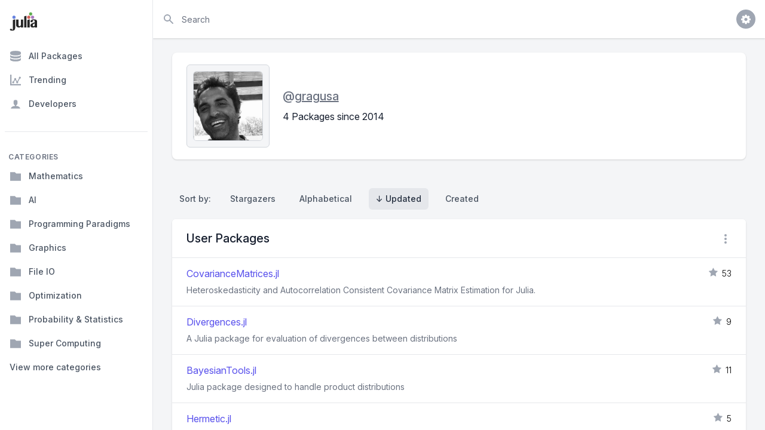

--- FILE ---
content_type: text/html; charset=utf-8
request_url: https://juliapackages.com/u/gragusa?sort=updated
body_size: 49232
content:
<!DOCTYPE html>
<html class="bg-gray-100" lang="en">
  <head>
    <meta charset="UTF-8">
    <meta name="viewport" content="width=device-width, initial-scale=1, shrink-to-fit=no">


    <title>gragusa · Julia Packages</title>
    <meta property="og:title" content="gragusa.jl">
    <meta property="og:site_name" content="Julia Packages">

    <meta name="description" content="One stop shop for the Julia package ecosystem.">
    <meta property="og:description" content="One stop shop for the Julia package ecosystem.">

    <meta name="author" content="Dan Segal (dan@seg.al)">
    <meta name="keywords" content="julia language package discover popular trending">
    <meta property="og:image" content="https://juliapackages.com/julia_share.png">

    <meta name="twitter:card" content="summary" />
    <meta property="og:type" content="website">

    <meta name="csrf-param" content="authenticity_token" />
<meta name="csrf-token" content="JeGB8DGQtfdtcjsIEo1z2NODWsMAVwVBaIhUVypG3p43vaO8nkjrFD01+nYWWFxX28/aHg26EkYo3kcpw1Shbg==" />
    

    <link rel="stylesheet" media="all" href="/assets/application-09538fee17777b3934df805733f1dffc5b1cdacdccb5c240e71a8271d65e2513.css" data-turbolinks-track="reload" />
    <link rel="stylesheet" media="screen" href="/packs/css/application-82be41c0.css" data-turbolinks-track="reload" />
    <script src="/packs/js/application-4ecef1f2d8ea965336a8.js" data-turbolinks-track="reload"></script>

    <!-- <link href="https://fonts.googleapis.com/css?family=Inter&display=swap" rel="stylesheet"> -->
    <link rel="stylesheet" href="https://rsms.me/inter/inter.css">

    <script src="https://unpkg.com/@popperjs/core@2"></script>
    <script src="https://unpkg.com/tippy.js@6"></script>

    <link rel="shortcut icon" type="image/x-icon" href="/julia.ico" />

    <!-- Global site tag (gtag.js) - Google Analytics -->

<script async src="https://www.googletagmanager.com/gtag/js?id=UA-90729526-8"></script>

<script>
  window.dataLayer = window.dataLayer || [];
  function gtag(){dataLayer.push(arguments);}
  gtag('js', new Date());

  gtag('config', 'UA-90729526-8');
</script>


    <script src="https://www.gstatic.com/charts/loader.js" async="async"></script>

  </head>

  <body class="bg-white">

    <p id="notice"></p>


<script>
  var loadNextPage = function(){
    if ($('#packages_table').length == 0){ return }
    if ($('#next_link').length == 0){ return }

    if ($('#next_link').data("loading")){ return }

    var wBottom  = $(window).scrollTop() + $(window).height();
    var elBottom = $('#packages_table').offset().top + $('#packages_table').height();

    var scrollOffset = elBottom - wBottom;
    var scrollHeight = 1.5 * $(window).height();

    if (scrollHeight > scrollOffset){
      $('#next_link')[0].click();
      $('#next_link').data("loading", true);
    }
  };

  window.addEventListener('resize', loadNextPage);
  window.addEventListener('load',   loadNextPage);
</script>


<div class="h-screen flex overflow-hidden bg-gray-100" x-data="{ sidebarOpen: false }" @keydown.window.escape="sidebarOpen = false">

  <!-- Off-canvas menu for mobile -->
<div x-show="sidebarOpen" class="md:hidden" style="display: none;">
  <div @click="sidebarOpen = false" x-show="sidebarOpen" x-transition:enter-start="opacity-0" x-transition:enter-end="opacity-100" x-transition:leave-start="opacity-100" x-transition:leave-end="opacity-0" class="fixed inset-0 z-30 transition-opacity ease-linear duration-300">
    <div class="absolute inset-0 bg-gray-600 opacity-75"></div>
  </div>
  <div class="fixed inset-0 flex z-40">
    <div x-show="sidebarOpen" x-transition:enter-start="-translate-x-full" x-transition:enter-end="translate-x-0" x-transition:leave-start="translate-x-0" x-transition:leave-end="-translate-x-full" class="flex-1 flex flex-col max-w-xs w-full pt-5 pb-4 bg-white transform ease-in-out duration-300 ">
      <div class="absolute top-0 right-0 -mr-14 p-1">
        <button x-show="sidebarOpen" @click="sidebarOpen = false" class="flex items-center justify-center h-12 w-12 rounded-full focus:outline-none focus:bg-gray-600">
          <svg class="h-6 w-6 text-white" stroke="currentColor" fill="none" viewBox="0 0 24 24">
            <path stroke-linecap="round" stroke-linejoin="round" stroke-width="2" d="M6 18L18 6M6 6l12 12" />
          </svg>
        </button>
      </div>
      <div class="flex-shrink-0 flex items-center px-4">
        <a href="/">
          <img class="h-8 w-auto" src="/julia.svg" alt="Julia Packages" />
</a>      </div>
      <div class="mt-5 flex-1 h-0 overflow-y-auto">
        <nav class="px-2 cs-sidebar-nav__mobile">

          
<div>
  <a class="cs-sidebar-tab group" href="/packages?sort=updated">
    <!DOCTYPE svg PUBLIC "-//W3C//DTD SVG 1.1//EN" "http://www.w3.org/Graphics/SVG/1.1/DTD/svg11.dtd">
<!-- Generated by IcoMoon.io --><svg xmlns="http://www.w3.org/2000/svg" xmlns:xlink="http://www.w3.org/1999/xlink" version="1.1" width="16" height="16" viewBox="-1 -1 18 18" class="mr-3 h-5 w-5 text-gray-400 group-hover:text-gray-500 group-focus:text-gray-500 transition ease-in-out duration-150" style="fill: currentcolor;">
<path d="M8 0c-4.418 0-8 1.119-8 2.5v2c0 1.381 3.582 2.5 8 2.5s8-1.119 8-2.5v-2c0-1.381-3.582-2.5-8-2.5z"></path>
<path d="M8 8.5c-4.418 0-8-1.119-8-2.5v3c0 1.381 3.582 2.5 8 2.5s8-1.119 8-2.5v-3c0 1.381-3.582 2.5-8 2.5z"></path>
<path d="M8 13c-4.418 0-8-1.119-8-2.5v3c0 1.381 3.582 2.5 8 2.5s8-1.119 8-2.5v-3c0 1.381-3.582 2.5-8 2.5z"></path>
</svg>

    All Packages
</a>  <a class="cs-sidebar-tab group" href="/trending?sort=updated">
    <!DOCTYPE svg PUBLIC "-//W3C//DTD SVG 1.1//EN" "http://www.w3.org/Graphics/SVG/1.1/DTD/svg11.dtd">
<!-- Generated by IcoMoon.io --><svg xmlns="http://www.w3.org/2000/svg" xmlns:xlink="http://www.w3.org/1999/xlink" version="1.1" width="16" height="16" viewBox="-1 -1 18 18" class="mr-3 h-5 w-5 text-gray-400 group-hover:text-gray-500 group-focus:text-gray-500 transition ease-in-out duration-150" style="fill: currentcolor;">
<path d="M2 14h14v2h-16v-16h2zM4.5 13c-0.828 0-1.5-0.672-1.5-1.5s0.672-1.5 1.5-1.5c0.044 0 0.088 0.002 0.131 0.006l1.612-2.687c-0.154-0.235-0.243-0.517-0.243-0.819 0-0.828 0.672-1.5 1.5-1.5s1.5 0.672 1.5 1.5c0 0.302-0.090 0.583-0.243 0.819l1.612 2.687c0.043-0.004 0.087-0.006 0.131-0.006 0.033 0 0.066 0.001 0.099 0.004l2.662-4.658c-0.165-0.241-0.261-0.532-0.261-0.845 0-0.828 0.672-1.5 1.5-1.5s1.5 0.672 1.5 1.5c0 0.828-0.672 1.5-1.5 1.5-0.033 0-0.066-0.001-0.099-0.004l-2.662 4.658c0.165 0.241 0.261 0.532 0.261 0.845 0 0.828-0.672 1.5-1.5 1.5s-1.5-0.672-1.5-1.5c0-0.302 0.090-0.583 0.243-0.819l-1.612-2.687c-0.043 0.004-0.087 0.006-0.131 0.006s-0.088-0.002-0.131-0.006l-1.612 2.687c0.154 0.235 0.243 0.517 0.243 0.819 0 0.828-0.672 1.5-1.5 1.5z"></path>
</svg>

    Trending
</a>  <a class="cs-sidebar-tab group" href="/users?sort=updated">
    <!DOCTYPE svg PUBLIC "-//W3C//DTD SVG 1.1//EN" "http://www.w3.org/Graphics/SVG/1.1/DTD/svg11.dtd">
<!-- Generated by IcoMoon.io --><svg xmlns="http://www.w3.org/2000/svg" xmlns:xlink="http://www.w3.org/1999/xlink" version="1.1" width="16" height="16" viewBox="-1 -1 18 18" class="mr-3 h-5 w-5 text-gray-400 group-hover:text-gray-500 group-focus:text-gray-500 transition ease-in-out duration-150" style="fill: currentcolor;">
<path d="M9 11.041v-0.825c1.102-0.621 2-2.168 2-3.716 0-2.485 0-4.5-3-4.5s-3 2.015-3 4.5c0 1.548 0.898 3.095 2 3.716v0.825c-3.392 0.277-6 1.944-6 3.959h14c0-2.015-2.608-3.682-6-3.959z"></path>
</svg>

    Developers
</a>  <div class="border-t border-gray-200 mt-7 pt-0.5"></div>
</div>
<div class="mt-8">
  <h3 class="px-1.5 pb-0.5 text-xs leading-4 font-semibold text-gray-500 uppercase tracking-wider">
    Categories
  </h3>


    <a class="cs-sidebar-tab group" href="/c/mathematics?sort=updated">
      <!DOCTYPE svg PUBLIC "-//W3C//DTD SVG 1.1//EN" "http://www.w3.org/Graphics/SVG/1.1/DTD/svg11.dtd">
<!-- Generated by IcoMoon.io --><svg xmlns="http://www.w3.org/2000/svg" xmlns:xlink="http://www.w3.org/1999/xlink" version="1.1" width="16" height="16" viewBox="-1 -1 18 18" class="mr-3 h-5 w-5 text-gray-400 group-hover:text-gray-500 group-focus:text-gray-500 transition ease-in-out duration-150" style="fill: currentcolor;">
<path d="M7 2l2 2h7v11h-16v-13z"></path>
</svg>

      Mathematics
</a>    <a class="cs-sidebar-tab group" href="/c/ai?sort=updated">
      <!DOCTYPE svg PUBLIC "-//W3C//DTD SVG 1.1//EN" "http://www.w3.org/Graphics/SVG/1.1/DTD/svg11.dtd">
<!-- Generated by IcoMoon.io --><svg xmlns="http://www.w3.org/2000/svg" xmlns:xlink="http://www.w3.org/1999/xlink" version="1.1" width="16" height="16" viewBox="-1 -1 18 18" class="mr-3 h-5 w-5 text-gray-400 group-hover:text-gray-500 group-focus:text-gray-500 transition ease-in-out duration-150" style="fill: currentcolor;">
<path d="M7 2l2 2h7v11h-16v-13z"></path>
</svg>

      AI
</a>    <a class="cs-sidebar-tab group" href="/c/programming-paradigms?sort=updated">
      <!DOCTYPE svg PUBLIC "-//W3C//DTD SVG 1.1//EN" "http://www.w3.org/Graphics/SVG/1.1/DTD/svg11.dtd">
<!-- Generated by IcoMoon.io --><svg xmlns="http://www.w3.org/2000/svg" xmlns:xlink="http://www.w3.org/1999/xlink" version="1.1" width="16" height="16" viewBox="-1 -1 18 18" class="mr-3 h-5 w-5 text-gray-400 group-hover:text-gray-500 group-focus:text-gray-500 transition ease-in-out duration-150" style="fill: currentcolor;">
<path d="M7 2l2 2h7v11h-16v-13z"></path>
</svg>

      Programming Paradigms
</a>    <a class="cs-sidebar-tab group" href="/c/graphics?sort=updated">
      <!DOCTYPE svg PUBLIC "-//W3C//DTD SVG 1.1//EN" "http://www.w3.org/Graphics/SVG/1.1/DTD/svg11.dtd">
<!-- Generated by IcoMoon.io --><svg xmlns="http://www.w3.org/2000/svg" xmlns:xlink="http://www.w3.org/1999/xlink" version="1.1" width="16" height="16" viewBox="-1 -1 18 18" class="mr-3 h-5 w-5 text-gray-400 group-hover:text-gray-500 group-focus:text-gray-500 transition ease-in-out duration-150" style="fill: currentcolor;">
<path d="M7 2l2 2h7v11h-16v-13z"></path>
</svg>

      Graphics
</a>    <a class="cs-sidebar-tab group" href="/c/file-io?sort=updated">
      <!DOCTYPE svg PUBLIC "-//W3C//DTD SVG 1.1//EN" "http://www.w3.org/Graphics/SVG/1.1/DTD/svg11.dtd">
<!-- Generated by IcoMoon.io --><svg xmlns="http://www.w3.org/2000/svg" xmlns:xlink="http://www.w3.org/1999/xlink" version="1.1" width="16" height="16" viewBox="-1 -1 18 18" class="mr-3 h-5 w-5 text-gray-400 group-hover:text-gray-500 group-focus:text-gray-500 transition ease-in-out duration-150" style="fill: currentcolor;">
<path d="M7 2l2 2h7v11h-16v-13z"></path>
</svg>

      File IO
</a>    <a class="cs-sidebar-tab group" href="/c/optimization?sort=updated">
      <!DOCTYPE svg PUBLIC "-//W3C//DTD SVG 1.1//EN" "http://www.w3.org/Graphics/SVG/1.1/DTD/svg11.dtd">
<!-- Generated by IcoMoon.io --><svg xmlns="http://www.w3.org/2000/svg" xmlns:xlink="http://www.w3.org/1999/xlink" version="1.1" width="16" height="16" viewBox="-1 -1 18 18" class="mr-3 h-5 w-5 text-gray-400 group-hover:text-gray-500 group-focus:text-gray-500 transition ease-in-out duration-150" style="fill: currentcolor;">
<path d="M7 2l2 2h7v11h-16v-13z"></path>
</svg>

      Optimization
</a>    <a class="cs-sidebar-tab group" href="/c/probability-statistics?sort=updated">
      <!DOCTYPE svg PUBLIC "-//W3C//DTD SVG 1.1//EN" "http://www.w3.org/Graphics/SVG/1.1/DTD/svg11.dtd">
<!-- Generated by IcoMoon.io --><svg xmlns="http://www.w3.org/2000/svg" xmlns:xlink="http://www.w3.org/1999/xlink" version="1.1" width="16" height="16" viewBox="-1 -1 18 18" class="mr-3 h-5 w-5 text-gray-400 group-hover:text-gray-500 group-focus:text-gray-500 transition ease-in-out duration-150" style="fill: currentcolor;">
<path d="M7 2l2 2h7v11h-16v-13z"></path>
</svg>

      Probability &amp; Statistics
</a>    <a class="cs-sidebar-tab group" href="/c/super-computing?sort=updated">
      <!DOCTYPE svg PUBLIC "-//W3C//DTD SVG 1.1//EN" "http://www.w3.org/Graphics/SVG/1.1/DTD/svg11.dtd">
<!-- Generated by IcoMoon.io --><svg xmlns="http://www.w3.org/2000/svg" xmlns:xlink="http://www.w3.org/1999/xlink" version="1.1" width="16" height="16" viewBox="-1 -1 18 18" class="mr-3 h-5 w-5 text-gray-400 group-hover:text-gray-500 group-focus:text-gray-500 transition ease-in-out duration-150" style="fill: currentcolor;">
<path d="M7 2l2 2h7v11h-16v-13z"></path>
</svg>

      Super Computing
</a>


  <a class="group flex items-center px-2 py-3 text-sm leading-5 font-medium text-gray-600 rounded-md hover:text-gray-900 hover:bg-gray-50 focus:outline-none focus:bg-gray-100 transition ease-in-out duration-150" href="/categories?sort=updated">
    <span class="truncate">
      View more categories
    </span>
</a>
</div>


        </nav>
      </div>
    </div>
    <div class="flex-shrink-0 w-14">
      <!-- Force sidebar to shrink to fit close icon -->
    </div>
  </div>
</div>

<!-- Static sidebar for desktop -->
<div class="hidden md:flex md:flex-shrink-0">
  <div class="flex flex-col w-64 border-r border-gray-200 pt-5 pb-4 bg-white">
    <div class="flex items-center flex-shrink-0 px-4">
      <a href="/">
        <img class="h-8 w-auto" src="/julia.svg" alt="Julia Packages" />
</a>    </div>
    <div class="cs-sidebar mt-5 h-0 flex-1 flex flex-col overflow-y-auto">
      <!-- Sidebar component, swap this element with another sidebar if you like -->
      <nav class="flex-1 px-2 bg-white cs-sidebar-nav__desktop">

        
<div>
  <a class="cs-sidebar-tab group" href="/packages?sort=updated">
    <!DOCTYPE svg PUBLIC "-//W3C//DTD SVG 1.1//EN" "http://www.w3.org/Graphics/SVG/1.1/DTD/svg11.dtd">
<!-- Generated by IcoMoon.io --><svg xmlns="http://www.w3.org/2000/svg" xmlns:xlink="http://www.w3.org/1999/xlink" version="1.1" width="16" height="16" viewBox="-1 -1 18 18" class="mr-3 h-5 w-5 text-gray-400 group-hover:text-gray-500 group-focus:text-gray-500 transition ease-in-out duration-150" style="fill: currentcolor;">
<path d="M8 0c-4.418 0-8 1.119-8 2.5v2c0 1.381 3.582 2.5 8 2.5s8-1.119 8-2.5v-2c0-1.381-3.582-2.5-8-2.5z"></path>
<path d="M8 8.5c-4.418 0-8-1.119-8-2.5v3c0 1.381 3.582 2.5 8 2.5s8-1.119 8-2.5v-3c0 1.381-3.582 2.5-8 2.5z"></path>
<path d="M8 13c-4.418 0-8-1.119-8-2.5v3c0 1.381 3.582 2.5 8 2.5s8-1.119 8-2.5v-3c0 1.381-3.582 2.5-8 2.5z"></path>
</svg>

    All Packages
</a>  <a class="cs-sidebar-tab group" href="/trending?sort=updated">
    <!DOCTYPE svg PUBLIC "-//W3C//DTD SVG 1.1//EN" "http://www.w3.org/Graphics/SVG/1.1/DTD/svg11.dtd">
<!-- Generated by IcoMoon.io --><svg xmlns="http://www.w3.org/2000/svg" xmlns:xlink="http://www.w3.org/1999/xlink" version="1.1" width="16" height="16" viewBox="-1 -1 18 18" class="mr-3 h-5 w-5 text-gray-400 group-hover:text-gray-500 group-focus:text-gray-500 transition ease-in-out duration-150" style="fill: currentcolor;">
<path d="M2 14h14v2h-16v-16h2zM4.5 13c-0.828 0-1.5-0.672-1.5-1.5s0.672-1.5 1.5-1.5c0.044 0 0.088 0.002 0.131 0.006l1.612-2.687c-0.154-0.235-0.243-0.517-0.243-0.819 0-0.828 0.672-1.5 1.5-1.5s1.5 0.672 1.5 1.5c0 0.302-0.090 0.583-0.243 0.819l1.612 2.687c0.043-0.004 0.087-0.006 0.131-0.006 0.033 0 0.066 0.001 0.099 0.004l2.662-4.658c-0.165-0.241-0.261-0.532-0.261-0.845 0-0.828 0.672-1.5 1.5-1.5s1.5 0.672 1.5 1.5c0 0.828-0.672 1.5-1.5 1.5-0.033 0-0.066-0.001-0.099-0.004l-2.662 4.658c0.165 0.241 0.261 0.532 0.261 0.845 0 0.828-0.672 1.5-1.5 1.5s-1.5-0.672-1.5-1.5c0-0.302 0.090-0.583 0.243-0.819l-1.612-2.687c-0.043 0.004-0.087 0.006-0.131 0.006s-0.088-0.002-0.131-0.006l-1.612 2.687c0.154 0.235 0.243 0.517 0.243 0.819 0 0.828-0.672 1.5-1.5 1.5z"></path>
</svg>

    Trending
</a>  <a class="cs-sidebar-tab group" href="/users?sort=updated">
    <!DOCTYPE svg PUBLIC "-//W3C//DTD SVG 1.1//EN" "http://www.w3.org/Graphics/SVG/1.1/DTD/svg11.dtd">
<!-- Generated by IcoMoon.io --><svg xmlns="http://www.w3.org/2000/svg" xmlns:xlink="http://www.w3.org/1999/xlink" version="1.1" width="16" height="16" viewBox="-1 -1 18 18" class="mr-3 h-5 w-5 text-gray-400 group-hover:text-gray-500 group-focus:text-gray-500 transition ease-in-out duration-150" style="fill: currentcolor;">
<path d="M9 11.041v-0.825c1.102-0.621 2-2.168 2-3.716 0-2.485 0-4.5-3-4.5s-3 2.015-3 4.5c0 1.548 0.898 3.095 2 3.716v0.825c-3.392 0.277-6 1.944-6 3.959h14c0-2.015-2.608-3.682-6-3.959z"></path>
</svg>

    Developers
</a>  <div class="border-t border-gray-200 mt-7 pt-0.5"></div>
</div>
<div class="mt-8">
  <h3 class="px-1.5 pb-0.5 text-xs leading-4 font-semibold text-gray-500 uppercase tracking-wider">
    Categories
  </h3>


    <a class="cs-sidebar-tab group" href="/c/mathematics?sort=updated">
      <!DOCTYPE svg PUBLIC "-//W3C//DTD SVG 1.1//EN" "http://www.w3.org/Graphics/SVG/1.1/DTD/svg11.dtd">
<!-- Generated by IcoMoon.io --><svg xmlns="http://www.w3.org/2000/svg" xmlns:xlink="http://www.w3.org/1999/xlink" version="1.1" width="16" height="16" viewBox="-1 -1 18 18" class="mr-3 h-5 w-5 text-gray-400 group-hover:text-gray-500 group-focus:text-gray-500 transition ease-in-out duration-150" style="fill: currentcolor;">
<path d="M7 2l2 2h7v11h-16v-13z"></path>
</svg>

      Mathematics
</a>    <a class="cs-sidebar-tab group" href="/c/ai?sort=updated">
      <!DOCTYPE svg PUBLIC "-//W3C//DTD SVG 1.1//EN" "http://www.w3.org/Graphics/SVG/1.1/DTD/svg11.dtd">
<!-- Generated by IcoMoon.io --><svg xmlns="http://www.w3.org/2000/svg" xmlns:xlink="http://www.w3.org/1999/xlink" version="1.1" width="16" height="16" viewBox="-1 -1 18 18" class="mr-3 h-5 w-5 text-gray-400 group-hover:text-gray-500 group-focus:text-gray-500 transition ease-in-out duration-150" style="fill: currentcolor;">
<path d="M7 2l2 2h7v11h-16v-13z"></path>
</svg>

      AI
</a>    <a class="cs-sidebar-tab group" href="/c/programming-paradigms?sort=updated">
      <!DOCTYPE svg PUBLIC "-//W3C//DTD SVG 1.1//EN" "http://www.w3.org/Graphics/SVG/1.1/DTD/svg11.dtd">
<!-- Generated by IcoMoon.io --><svg xmlns="http://www.w3.org/2000/svg" xmlns:xlink="http://www.w3.org/1999/xlink" version="1.1" width="16" height="16" viewBox="-1 -1 18 18" class="mr-3 h-5 w-5 text-gray-400 group-hover:text-gray-500 group-focus:text-gray-500 transition ease-in-out duration-150" style="fill: currentcolor;">
<path d="M7 2l2 2h7v11h-16v-13z"></path>
</svg>

      Programming Paradigms
</a>    <a class="cs-sidebar-tab group" href="/c/graphics?sort=updated">
      <!DOCTYPE svg PUBLIC "-//W3C//DTD SVG 1.1//EN" "http://www.w3.org/Graphics/SVG/1.1/DTD/svg11.dtd">
<!-- Generated by IcoMoon.io --><svg xmlns="http://www.w3.org/2000/svg" xmlns:xlink="http://www.w3.org/1999/xlink" version="1.1" width="16" height="16" viewBox="-1 -1 18 18" class="mr-3 h-5 w-5 text-gray-400 group-hover:text-gray-500 group-focus:text-gray-500 transition ease-in-out duration-150" style="fill: currentcolor;">
<path d="M7 2l2 2h7v11h-16v-13z"></path>
</svg>

      Graphics
</a>    <a class="cs-sidebar-tab group" href="/c/file-io?sort=updated">
      <!DOCTYPE svg PUBLIC "-//W3C//DTD SVG 1.1//EN" "http://www.w3.org/Graphics/SVG/1.1/DTD/svg11.dtd">
<!-- Generated by IcoMoon.io --><svg xmlns="http://www.w3.org/2000/svg" xmlns:xlink="http://www.w3.org/1999/xlink" version="1.1" width="16" height="16" viewBox="-1 -1 18 18" class="mr-3 h-5 w-5 text-gray-400 group-hover:text-gray-500 group-focus:text-gray-500 transition ease-in-out duration-150" style="fill: currentcolor;">
<path d="M7 2l2 2h7v11h-16v-13z"></path>
</svg>

      File IO
</a>    <a class="cs-sidebar-tab group" href="/c/optimization?sort=updated">
      <!DOCTYPE svg PUBLIC "-//W3C//DTD SVG 1.1//EN" "http://www.w3.org/Graphics/SVG/1.1/DTD/svg11.dtd">
<!-- Generated by IcoMoon.io --><svg xmlns="http://www.w3.org/2000/svg" xmlns:xlink="http://www.w3.org/1999/xlink" version="1.1" width="16" height="16" viewBox="-1 -1 18 18" class="mr-3 h-5 w-5 text-gray-400 group-hover:text-gray-500 group-focus:text-gray-500 transition ease-in-out duration-150" style="fill: currentcolor;">
<path d="M7 2l2 2h7v11h-16v-13z"></path>
</svg>

      Optimization
</a>    <a class="cs-sidebar-tab group" href="/c/probability-statistics?sort=updated">
      <!DOCTYPE svg PUBLIC "-//W3C//DTD SVG 1.1//EN" "http://www.w3.org/Graphics/SVG/1.1/DTD/svg11.dtd">
<!-- Generated by IcoMoon.io --><svg xmlns="http://www.w3.org/2000/svg" xmlns:xlink="http://www.w3.org/1999/xlink" version="1.1" width="16" height="16" viewBox="-1 -1 18 18" class="mr-3 h-5 w-5 text-gray-400 group-hover:text-gray-500 group-focus:text-gray-500 transition ease-in-out duration-150" style="fill: currentcolor;">
<path d="M7 2l2 2h7v11h-16v-13z"></path>
</svg>

      Probability &amp; Statistics
</a>    <a class="cs-sidebar-tab group" href="/c/super-computing?sort=updated">
      <!DOCTYPE svg PUBLIC "-//W3C//DTD SVG 1.1//EN" "http://www.w3.org/Graphics/SVG/1.1/DTD/svg11.dtd">
<!-- Generated by IcoMoon.io --><svg xmlns="http://www.w3.org/2000/svg" xmlns:xlink="http://www.w3.org/1999/xlink" version="1.1" width="16" height="16" viewBox="-1 -1 18 18" class="mr-3 h-5 w-5 text-gray-400 group-hover:text-gray-500 group-focus:text-gray-500 transition ease-in-out duration-150" style="fill: currentcolor;">
<path d="M7 2l2 2h7v11h-16v-13z"></path>
</svg>

      Super Computing
</a>


  <a class="group flex items-center px-2 py-3 text-sm leading-5 font-medium text-gray-600 rounded-md hover:text-gray-900 hover:bg-gray-50 focus:outline-none focus:bg-gray-100 transition ease-in-out duration-150" href="/categories?sort=updated">
    <span class="truncate">
      View more categories
    </span>
</a>
</div>


      </nav>
    </div>
  </div>
</div>


  <div class="flex flex-col w-0 flex-1 overflow-hidden">

    <div class="relative z-10 flex-shrink-0 flex h-16 bg-white shadow">
  <button @click.stop="sidebarOpen = true" class="px-4 border-r border-gray-200 text-gray-500 focus:outline-none focus:bg-gray-100 focus:text-gray-600 md:hidden">
    <svg class="h-6 w-6" stroke="currentColor" fill="none" viewBox="0 0 24 24">
      <path stroke-linecap="round" stroke-linejoin="round" stroke-width="2" d="M4 6h16M4 12h16M4 18h7" />
    </svg>
  </button>
  <div class="flex-1 px-4 flex justify-between">
    <div class="flex-1 flex">


      <form class="w-full flex md:ml-0" action="/packages" accept-charset="UTF-8" method="get">

          <label for="search" class="sr-only">Search</label>
          <div class="relative w-full text-gray-400 focus-within:text-gray-600">
            <div class="absolute inset-y-0 left-0 flex items-center pointer-events-none">
              <svg class="h-5 w-5" fill="currentColor" viewBox="0 0 20 20">
                <path fill-rule="evenodd" clip-rule="evenodd" d="M8 4a4 4 0 100 8 4 4 0 000-8zM2 8a6 6 0 1110.89 3.476l4.817 4.817a1 1 0 01-1.414 1.414l-4.816-4.816A6 6 0 012 8z" />
              </svg>
            </div>
            <input type="text" name="search" id="search" autocomplete="off" placeholder="Search" class="block w-full h-full pl-8 pr-3 py-2 rounded-md text-gray-900 placeholder-gray-500 focus:outline-none focus:placeholder-gray-400 sm:text-sm" tabindex="1" x-init="$el.focus()" />
          </div>
</form>
    </div>
    <div class="ml-4 flex items-center md:ml-6">
      <div @click.away="open = false" class="ml-3 relative" x-data="{ open: false }">
        <div>
          <button @click="open = !open" class="max-w-xs flex items-center text-sm rounded-full focus:outline-none focus:shadow-outline">
            <span class="inline-flex items-center justify-center h-8 w-8 rounded-full bg-gray-400">
              <span class="text-sm font-medium leading-none text-white"><i class="fa fa-cog fa-lg"></i></span>
            </span>
          </button>
        </div>

        <div x-show="open" id="cs-settings-dropdown" x-transition:enter="transition ease-out duration-100" x-transition:enter-start="transform opacity-0 scale-95" x-transition:enter-end="transform opacity-100 scale-100" x-transition:leave="transition ease-in duration-75" x-transition:leave-start="transform opacity-100 scale-100" x-transition:leave-end="transform opacity-0 scale-95" class="origin-top-right absolute right-0 mt-2 w-56 rounded-md shadow-lg" style="display: none;">
  <div class="rounded-md bg-white shadow-xs">

    <div class="py-1">
  <a href="https://github.com/djsegal/julia_packages" class="group flex items-center px-4 py-2 text-sm leading-5 text-gray-700 hover:bg-gray-100 hover:text-gray-900 focus:outline-none focus:bg-gray-100 focus:text-gray-900">
    <!DOCTYPE svg PUBLIC "-//W3C//DTD SVG 1.1//EN" "http://www.w3.org/Graphics/SVG/1.1/DTD/svg11.dtd">
<!-- Generated by IcoMoon.io --><svg xmlns="http://www.w3.org/2000/svg" xmlns:xlink="http://www.w3.org/1999/xlink" version="1.1" width="20px" height="20px" viewBox="-1 -1 18 18" class="mr-3 h-5 w-5 text-gray-400 group-hover:text-gray-500 group-focus:text-gray-500" style="fill: currentcolor;">
<path d="M8 0.198c-4.418 0-8 3.582-8 8 0 3.535 2.292 6.533 5.471 7.591 0.4 0.074 0.547-0.174 0.547-0.385 0-0.191-0.008-0.821-0.011-1.489-2.226 0.484-2.695-0.944-2.695-0.944-0.364-0.925-0.888-1.171-0.888-1.171-0.726-0.497 0.055-0.486 0.055-0.486 0.803 0.056 1.226 0.824 1.226 0.824 0.714 1.223 1.872 0.869 2.328 0.665 0.072-0.517 0.279-0.87 0.508-1.070-1.777-0.202-3.645-0.888-3.645-3.954 0-0.873 0.313-1.587 0.824-2.147-0.083-0.202-0.357-1.015 0.077-2.117 0 0 0.672-0.215 2.201 0.82 0.638-0.177 1.322-0.266 2.002-0.269 0.68 0.003 1.365 0.092 2.004 0.269 1.527-1.035 2.198-0.82 2.198-0.82 0.435 1.102 0.162 1.916 0.079 2.117 0.513 0.56 0.823 1.274 0.823 2.147 0 3.073-1.872 3.749-3.653 3.947 0.287 0.248 0.543 0.735 0.543 1.481 0 1.070-0.009 1.932-0.009 2.195 0 0.213 0.144 0.462 0.55 0.384 3.177-1.059 5.466-4.057 5.466-7.59 0-4.418-3.582-8-8-8z"></path>
</svg>

    Visit Github
  </a>
  <a href="https://github.com/djsegal/julia_packages/issues" class="group flex items-center px-4 py-2 text-sm leading-5 text-gray-700 hover:bg-gray-100 hover:text-gray-900 focus:outline-none focus:bg-gray-100 focus:text-gray-900">
    <!DOCTYPE svg PUBLIC "-//W3C//DTD SVG 1.1//EN" "http://www.w3.org/Graphics/SVG/1.1/DTD/svg11.dtd">
<!-- Generated by IcoMoon.io --><svg xmlns="http://www.w3.org/2000/svg" xmlns:xlink="http://www.w3.org/1999/xlink" version="1.1" width="20px" height="20px" viewBox="-1 -1 18 18" class="mr-3 h-5 w-5 text-gray-400 group-hover:text-gray-500 group-focus:text-gray-500" style="fill: currentcolor;">
<path d="M13.5 0c1.381 0 2.5 1.119 2.5 2.5 0 0.563-0.186 1.082-0.5 1.5l-1 1-3.5-3.5 1-1c0.418-0.314 0.937-0.5 1.5-0.5zM1 11.5l-1 4.5 4.5-1 9.25-9.25-3.5-3.5-9.25 9.25zM11.181 5.681l-7 7-0.862-0.862 7-7 0.862 0.862z"></path>
</svg>

    File Issue
  </a>
  <a href="https://mail.google.com/mail/?view=cm&fs=1&to=dan@seg.al&su=Julia+Packages+Suggestion" class="group flex items-center px-4 py-2 text-sm leading-5 text-gray-700 hover:bg-gray-100 hover:text-gray-900 focus:outline-none focus:bg-gray-100 focus:text-gray-900">
    <!DOCTYPE svg PUBLIC "-//W3C//DTD SVG 1.1//EN" "http://www.w3.org/Graphics/SVG/1.1/DTD/svg11.dtd">
<!-- Generated by IcoMoon.io --><svg xmlns="http://www.w3.org/2000/svg" xmlns:xlink="http://www.w3.org/1999/xlink" version="1.1" width="20px" height="20px" viewBox="-1 -1 18 18" class="mr-3 h-5 w-5 text-gray-400 group-hover:text-gray-500 group-focus:text-gray-500" style="fill: currentcolor;">
<path d="M14.5 2h-13c-0.825 0-1.5 0.675-1.5 1.5v10c0 0.825 0.675 1.5 1.5 1.5h13c0.825 0 1.5-0.675 1.5-1.5v-10c0-0.825-0.675-1.5-1.5-1.5zM6.23 8.6l-4.23 3.295v-7.838l4.23 4.543zM2.756 4h10.488l-5.244 3.938-5.244-3.938zM6.395 8.777l1.605 1.723 1.605-1.723 3.29 4.223h-9.79l3.29-4.223zM9.77 8.6l4.23-4.543v7.838l-4.23-3.295z"></path>
</svg>

    Email Request
  </a>
</div>
<div class="border-t border-gray-100"></div>
<div class="py-1">
  <a href="javascript:void(0)" class="js-learn-more group flex items-center px-4 py-2 text-sm leading-5 text-gray-700 hover:bg-gray-100 hover:text-gray-900 focus:outline-none focus:bg-gray-100 focus:text-gray-900">
    <!DOCTYPE svg PUBLIC "-//W3C//DTD SVG 1.1//EN" "http://www.w3.org/Graphics/SVG/1.1/DTD/svg11.dtd">
<!-- Generated by IcoMoon.io --><svg xmlns="http://www.w3.org/2000/svg" xmlns:xlink="http://www.w3.org/1999/xlink" version="1.1" width="20px" height="20px" viewBox="-1 -1 18 18" class="mr-3 h-5 w-5 text-gray-400 group-hover:text-gray-500 group-focus:text-gray-500" style="fill: currentcolor;">
<path d="M7 4.75c0-0.412 0.338-0.75 0.75-0.75h0.5c0.412 0 0.75 0.338 0.75 0.75v0.5c0 0.412-0.338 0.75-0.75 0.75h-0.5c-0.412 0-0.75-0.338-0.75-0.75v-0.5z"></path>
<path d="M10 12h-4v-1h1v-3h-1v-1h3v4h1z"></path>
<path d="M8 0c-4.418 0-8 3.582-8 8s3.582 8 8 8 8-3.582 8-8-3.582-8-8-8zM8 14.5c-3.59 0-6.5-2.91-6.5-6.5s2.91-6.5 6.5-6.5 6.5 2.91 6.5 6.5-2.91 6.5-6.5 6.5z"></path>
</svg>

    Learn More
  </a>
  <a href="https://github.com/sponsors/djsegal" class="group flex items-center px-4 py-2 text-sm leading-5 text-gray-700 hover:bg-gray-100 hover:text-gray-900 focus:outline-none focus:bg-gray-100 focus:text-gray-900">
    <!DOCTYPE svg PUBLIC "-//W3C//DTD SVG 1.1//EN" "http://www.w3.org/Graphics/SVG/1.1/DTD/svg11.dtd">
<!-- Generated by IcoMoon.io --><svg xmlns="http://www.w3.org/2000/svg" xmlns:xlink="http://www.w3.org/1999/xlink" version="1.1" width="20px" height="20px" viewBox="-1 -1 18 18" class="mr-3 h-5 w-5 text-gray-400 group-hover:text-gray-500 group-focus:text-gray-500" style="fill: currentcolor;">
<path d="M11.8 1c-1.682 0-3.129 1.368-3.799 2.797-0.671-1.429-2.118-2.797-3.8-2.797-2.318 0-4.2 1.882-4.2 4.2 0 4.716 4.758 5.953 8 10.616 3.065-4.634 8-6.050 8-10.616 0-2.319-1.882-4.2-4.2-4.2z"></path>
</svg>

    Sponsor Project
  </a>
</div>


  </div>
</div>


      </div>
    </div>
  </div>
</div>


    <main class="cs-index-main" x-data onscroll="loadNextPage()">

<div class="max-w-7xl mx-auto px-4 sm:px-6 md:px-8 pb-12">
  <div class="bg-white shadow overflow-hidden  sm:rounded-lg">
    <div class="px-4 py-5 sm:px-6">
      <dl class="grid grid-cols-1 col-gap-4 row-gap-8 grid-cols-6 sm:grid-cols-9 lg:grid-cols-6 items-center">
        <div class="col-span-2 sm:col-span-2 lg:col-span-1">
          <a href="https://github.com/gragusa">
            <div class="border rounded-md p-2.5 bg-gray-100 focus:bg-gray-50 hover:bg-gray-50 focus:opacity-75 hover:opacity-75">
              <img class="rounded-md bg-white border m-auto" src="https://github.com/gragusa.png" onerror="javascript:this.src='/user.png'">
            </div>
          </a>
        </div>
        <div class="col-span-4 sm:col-span-7 lg:col-span-5 ml-1.5">
          <div class="text-xl leading-7 font-medium text-gray-500">
            <a href="https://github.com/gragusa" class="focus:text-teal-500 hover:text-teal-500">@<span class="underline">gragusa</span></a>
          </div>
          <div class="mt-2 text-md text-gray-900">
            4 Packages since 2014
          </div>
        </div>
      </dl>
    </div>
  </div>
</div>

      <div class="max-w-7xl mx-auto px-4 sm:px-6 md:px-8">


  <div class="sm:hidden">

    <form action="/u/gragusa" accept-charset="UTF-8" method="get">

      <span class="isolate inline-flex rounded-md shadow-sm w-full">

        <a class="m-auto border-l border-t border-b block text-center relative items-center rounded-l bg-white px-2 py-2 text-gray-400 ring-1 ring-inset ring-gray-300 w-1/5" href="/u/gragusa?order=asc&amp;sort=updated">Sort:</a>  

        <select name="sort" id="sort" class="form-select block w-4/5 relative -ml-px inline-flex items-center rounded-r bg-white pl-4 pr-2 py-2 text-gray-400 ring-1 ring-inset ring-gray-300 hover:bg-gray-50 focus:z-10" onchange="this.form.submit()" style="border-bottom-left-radius: 0; border-top-left-radius: 0;"><option value="stars">Stargazers</option>
<option value="name">Alphabetical</option>
<option selected="selected" value="updated">Updated</option>
<option value="created">Created</option></select>
      </span>      

</form>
  </div>

  <div class="hidden sm:block">
    <nav class="flex">

      <a class="cs-tab">Sort by: &nbsp;</a>

        <a class="cs-tab" href="/u/gragusa?sort=stars">Stargazers</a>

        <a class="cs-tab ml-4" href="/u/gragusa?sort=name">Alphabetical</a>


        <a class="cs-tab ml-4 cs-active" href="/u/gragusa?order=asc&amp;sort=updated">↓ Updated</a>


        <a class="cs-tab ml-4" href="/u/gragusa?sort=created">Created</a>

    </nav>
  </div>
</div>


      
<div class="max-w-7xl mx-auto px-4 sm:px-6 md:px-8">
  <div class="py-4 mb-2">

    <div class="bg-white shadow overflow-hidden rounded-md">
      <div class="bg-white px-4 py-5 sm:px-6">
        <div class="-ml-4 -mt-2 flex items-center justify-between flex-wrap sm:flex-no-wrap">
          <div class="ml-4 mt-2">
            <h3 class="text-xl leading-6 font-medium text-gray-900">
              User Packages
            </h3>
          </div>
          <div class="ml-4 mt-2 flex-shrink-0">
            <span class="inline-flex rounded-md" style="vertical-align: middle;">

              <button @click="open = !open" class="js-filter-packages relative inline-flex items-center text-gray-400 hover:text-gray-600 focus:outline-none focus:text-gray-600" data-tippy-content="Filter Packages">
                <svg class="h-5 w-5" fill="currentColor" viewBox="0 0 20 20">
                  <path d="M10 6a2 2 0 110-4 2 2 0 010 4zM10 12a2 2 0 110-4 2 2 0 010 4zM10 18a2 2 0 110-4 2 2 0 010 4z" />
                </svg>
              </button>

              <script>
                tippy('.js-filter-packages', {placement: 'left'});

                $('.js-filter-packages').on("click", function() {
                  $('.js-filter-packages')[0]._tippy.hide();
                })
              </script>

            </span>
          </div>
        </div>
      </div>

        <ul id="packages_table">
          
  <li class="border-t border-gray-200">
    <a class="block hover:bg-gray-50 focus:outline-none focus:bg-gray-50 transition duration-150 ease-in-out" href="/p/covariancematrices">
      <div class="px-4 py-4 sm:px-6">
        <div class="flex items-center justify-between">
          <div class="text-md leading-5 text-heavy text-indigo-600 truncate">
            CovarianceMatrices.jl
          </div>
          <div class="ml-2 flex-shrink-0 flex">
            <i class="fa fa-star flex-shrink-0 mr-1.5 h-4 w-4 text-gray-400"></i>

            <span class="inline-flex text-sm font-light leading-5">
              53
            </span>
          </div>
        </div>
        <div class="mt-2 sm:flex sm:justify-between">
          <div class="sm:flex">
            <div class="mr-6 flex items-center text-sm leading-5 text-gray-500">
              Heteroskedasticity and Autocorrelation Consistent Covariance Matrix Estimation for Julia.
            </div>
          </div>
        </div>
      </div>
</a>  </li>


  <li class="border-t border-gray-200">
    <a class="block hover:bg-gray-50 focus:outline-none focus:bg-gray-50 transition duration-150 ease-in-out" href="/p/divergences">
      <div class="px-4 py-4 sm:px-6">
        <div class="flex items-center justify-between">
          <div class="text-md leading-5 text-heavy text-indigo-600 truncate">
            Divergences.jl
          </div>
          <div class="ml-2 flex-shrink-0 flex">
            <i class="fa fa-star flex-shrink-0 mr-1.5 h-4 w-4 text-gray-400"></i>

            <span class="inline-flex text-sm font-light leading-5">
              9
            </span>
          </div>
        </div>
        <div class="mt-2 sm:flex sm:justify-between">
          <div class="sm:flex">
            <div class="mr-6 flex items-center text-sm leading-5 text-gray-500">
              A Julia package for evaluation of divergences between distributions
            </div>
          </div>
        </div>
      </div>
</a>  </li>


  <li class="border-t border-gray-200">
    <a class="block hover:bg-gray-50 focus:outline-none focus:bg-gray-50 transition duration-150 ease-in-out" href="/p/bayesiantools">
      <div class="px-4 py-4 sm:px-6">
        <div class="flex items-center justify-between">
          <div class="text-md leading-5 text-heavy text-indigo-600 truncate">
            BayesianTools.jl
          </div>
          <div class="ml-2 flex-shrink-0 flex">
            <i class="fa fa-star flex-shrink-0 mr-1.5 h-4 w-4 text-gray-400"></i>

            <span class="inline-flex text-sm font-light leading-5">
              11
            </span>
          </div>
        </div>
        <div class="mt-2 sm:flex sm:justify-between">
          <div class="sm:flex">
            <div class="mr-6 flex items-center text-sm leading-5 text-gray-500">
              Julia package designed to handle product distributions
            </div>
          </div>
        </div>
      </div>
</a>  </li>


  <li class="border-t border-gray-200">
    <a class="block hover:bg-gray-50 focus:outline-none focus:bg-gray-50 transition duration-150 ease-in-out" href="/p/hermetic">
      <div class="px-4 py-4 sm:px-6">
        <div class="flex items-center justify-between">
          <div class="text-md leading-5 text-heavy text-indigo-600 truncate">
            Hermetic.jl
          </div>
          <div class="ml-2 flex-shrink-0 flex">
            <i class="fa fa-star flex-shrink-0 mr-1.5 h-4 w-4 text-gray-400"></i>

            <span class="inline-flex text-sm font-light leading-5">
              5
            </span>
          </div>
        </div>
        <div class="mt-2 sm:flex sm:justify-between">
          <div class="sm:flex">
            <div class="mr-6 flex items-center text-sm leading-5 text-gray-500">
              `Hermetic` is a package for working with multivariate standard and Hermitian polynomials
            </div>
          </div>
        </div>
      </div>
</a>  </li>


        </ul>


        <a class="bg-gray-50 border-t border-gray-200 block hover:bg-white focus:outline-none focus:bg-white transition duration-150 ease-in-out" href="/packages?sort=updated">
            <div class="py-4">
              <div class="text-center items-center justify-between js-view-all">
                  View all packages
              </div>
            </div>
</a>
    </div>
  </div>
</div>


      <div id="div_next_link">
        <span class="page next disabled"></span>

      </div>

    </main>

  </div>

</div>

<script>
  $(document).on("click", ".js-filter-packages", function(curEvent) {
    $(".js-show-filter-modal").click();
    curEvent.preventDefault();
  })
</script>

<div x-data="{ open: false }" @keydown.window.escape="open = false" x-show="open" class="fixed bottom-0 inset-x-0 px-4 pb-4 sm:inset-0 sm:flex sm:items-center sm:justify-center cs-modal" style="display: none;">

  <button @click="open = true;" class="js-show-filter-modal" type="button" style="display: none;">
  </button>

  <div @click="open = false;" x-show="open" x-transition:enter="ease-out duration-300" x-transition:enter-start="opacity-0" x-transition:enter-end="opacity-100" x-transition:leave="ease-in duration-200" x-transition:leave-start="opacity-100" x-transition:leave-end="opacity-0" class="fixed inset-0 transition-opacity">
    <div class="absolute inset-0 bg-gray-500 opacity-75"></div>
  </div>

  <div x-show="open" x-transition:enter="ease-out duration-300" x-transition:enter-start="opacity-0 translate-y-4 sm:translate-y-0 sm:scale-95" x-transition:enter-end="opacity-100 translate-y-0 sm:scale-100" x-transition:leave="ease-in duration-200" x-transition:leave-start="opacity-100 translate-y-0 sm:scale-100" x-transition:leave-end="opacity-0 translate-y-4 sm:translate-y-0 sm:scale-95" class="bg-white rounded-lg overflow-hidden shadow-xl transform transition-all sm:max-w-lg sm:w-full">

    <div class="bg-white px-4 pt-6 pb-4 border-b border-gray-200 sm:px-6">
      <div class="-ml-4 -mt-4 flex justify-between items-center flex-wrap sm:flex-no-wrap">
        <div class="ml-4 mt-4">
          <h3 class="text-xl leading-6 font-medium text-gray-900">
            Filter Packages
          </h3>
        </div>
        <div class="hidden sm:block absolute top-0 right-0 pt-4 pr-4">
          <button @click="open = false;" type="button" class="text-gray-400 hover:text-gray-500 focus:outline-none focus:text-gray-500 transition ease-in-out duration-150">
            <svg class="h-6 w-6" stroke="currentColor" fill="none" viewBox="0 0 24 24">
              <path stroke-linecap="round" stroke-linejoin="round" stroke-width="2" d="M6 18L18 6M6 6l12 12"/>
            </svg>
          </button>
        </div>
      </div>
    </div>


    <form class="js-filter-form" action="/c/gragusa" accept-charset="UTF-8" method="get">

        <input type="hidden" name="sort" id="sort" value="updated" />

      <div class="border-b border-gray-200">
        <div class="mx-6 py-4">

          <div class="sm:grid sm:grid-cols-3 sm:gap-4 sm:items-start pb-4">
            <label for="since" class="block text-sm font-medium leading-5 text-gray-700 sm:mt-px sm:pt-2">
              Package Scope
            </label>
            <div class="mt-1 sm:mt-0 sm:col-span-2">
              <div class="max-w rounded-md shadow-sm">
                <select name="registered" id="registered" class="block form-select w-full transition duration-150 ease-in-out sm:text-sm sm:leading-5"><option value="false">All</option>
<option value="true">Registered</option></select>
              </div>
            </div>
          </div>

          <div class="sm:grid sm:grid-cols-3 sm:gap-4 sm:items-start pb-4">
            <label for="since" class="block text-sm font-medium leading-5 text-gray-700 sm:mt-px sm:pt-2">
              Search Depth
            </label>
            <div class="mt-1 sm:mt-0 sm:col-span-2">
              <div class="max-w rounded-md shadow-sm">
                <select name="depth" id="depth" class="block form-select w-full transition duration-150 ease-in-out sm:text-sm sm:leading-5"><option value="deep">Deep</option>
<option value="shallow">Shallow</option></select>
              </div>
            </div>
          </div>

          <div class="sm:grid sm:grid-cols-3 sm:gap-4 sm:items-start pb-4">
            <label for="min_stars" class="block text-sm font-medium leading-5 text-gray-700 sm:mt-px sm:pt-2">
              Minimum Stars
            </label>
            <div class="mt-1 sm:mt-0 sm:col-span-2">
              <div class="max-w rounded-md shadow-sm">
                <input type="number" name="min_stars" id="min_stars" class="form-input block w-full transition duration-150 ease-in-out sm:text-sm sm:leading-5" min="0" autocomplete="off" placeholder="0" />
              </div>
            </div>
          </div>

          <div class="sm:grid sm:grid-cols-3 sm:gap-4 sm:items-start">
            <label for="since" class="block text-sm font-medium leading-5 text-gray-700 sm:mt-px sm:pt-2">
              Last Updated
            </label>
            <div class="mt-1 sm:mt-0 sm:col-span-2">
              <div class="max-w rounded-md shadow-sm">
                <input type="text" name="since" id="since" class="form-input block w-full transition duration-150 ease-in-out sm:text-sm sm:leading-5 js-month-picker" autocomplete="off" placeholder="01-2012" />
              </div>
            </div>
          </div>

          <script>
            $(".js-month-picker#since").MonthPicker({
              Button: false,
              MinMonth: new Date(2012, 1, 1),
              MaxMonth: 0,
              StartYear: (new Date()).getFullYear() - 1,
              MonthFormat: 'mm-yy'
            });
          </script>

        </div>
      </div>

      <div class="bg-gray-50 px-4 py-3 sm:px-6 sm:flex sm:flex-row-reverse">

        <span class="flex w-full rounded-md shadow-sm sm:ml-3 sm:w-auto">
          <button @click="open = false;" type="submit" class="inline-flex justify-center w-full rounded-md border border-transparent px-4 py-2 bg-indigo-600 text-base leading-6 font-medium text-white shadow-sm hover:bg-indigo-500 focus:outline-none focus:border-indigo-700 focus:shadow-outline-indigo transition ease-in-out duration-150 sm:text-sm sm:leading-5">
            Update
          </button>
        </span>
        <span class="mt-3 flex w-full rounded-md shadow-sm sm:mt-0 sm:w-auto">
          <button @click="open = false;" type="button" class="inline-flex justify-center w-full rounded-md border border-gray-300 px-4 py-2 bg-white text-base leading-6 font-medium text-gray-700 shadow-sm hover:text-gray-500 focus:outline-none focus:border-blue-300 focus:shadow-outline transition ease-in-out duration-150 sm:text-sm sm:leading-5">
            Cancel
          </button>
        </span>
      </div>

</form>
    <script>
      function removeBadQueryParams() {
        $(".js-filter-form").find(":input").filter(function(){ return !this.value; }).attr("disabled", "disabled");

        if ( $("select#depth option:selected").val() == "deep" ) {
          $("select#depth").attr("disabled", "disabled");
        }

        if ( $("select#registered option:selected").val() == "false" ) {
          $("select#registered").attr("disabled", "disabled");
        }
      }

      $('input[type="submit"]').click(removeBadQueryParams);
      $(".js-filter-form").submit(removeBadQueryParams);
    </script>

  </div>
</div>



    <script>
  $(document).on("click", ".js-learn-more", function(curEvent) {
    $(".js-show-about-modal").click();
    curEvent.preventDefault();
  })
</script>

<div x-data="{ open: false }" @keydown.window.escape="open = false" @click.away="open = false" x-show="open" class="fixed bottom-0 inset-x-0 px-4 pb-4 sm:inset-0 sm:flex sm:items-center sm:justify-center cs-modal" style="display: none;">

  <button @click="open = true;" class="js-show-about-modal" type="button" style="display: none;">
  </button>

  <div @click="open = false;" x-show="open" x-transition:enter="ease-out duration-300" x-transition:enter-start="opacity-0" x-transition:enter-end="opacity-100" x-transition:leave="ease-in duration-200" x-transition:leave-start="opacity-100" x-transition:leave-end="opacity-0" class="fixed inset-0 transition-opacity">
    <div class="absolute inset-0 bg-gray-500 opacity-75"></div>
  </div>

  <div x-show="open" x-transition:enter="ease-out duration-300" x-transition:enter-start="opacity-0 translate-y-4 sm:translate-y-0 sm:scale-95" x-transition:enter-end="opacity-100 translate-y-0 sm:scale-100" x-transition:leave="ease-in duration-200" x-transition:leave-start="opacity-100 translate-y-0 sm:scale-100" x-transition:leave-end="opacity-0 translate-y-4 sm:translate-y-0 sm:scale-95" class="relative bg-white rounded-lg px-4 pt-5 pb-4 overflow-hidden shadow-xl transform transition-all sm:max-w-lg sm:w-full sm:p-6">
    <div class="hidden sm:block absolute top-0 right-0 pt-4 pr-4">
      <button @click="open = false;" type="button" class="text-gray-400 hover:text-gray-500 focus:outline-none focus:text-gray-500 transition ease-in-out duration-150">
        <svg class="h-6 w-6" stroke="currentColor" fill="none" viewBox="0 0 24 24">
          <path stroke-linecap="round" stroke-linejoin="round" stroke-width="2" d="M6 18L18 6M6 6l12 12"/>
        </svg>
      </button>
    </div>
    <div class="sm:flex sm:items-start">
      <div class="mx-auto flex-shrink-0 flex items-center justify-center h-12 w-12 rounded-full bg-purple-100 sm:mx-0 sm:h-10 sm:w-10">
        <!DOCTYPE svg PUBLIC "-//W3C//DTD SVG 1.1//EN" "http://www.w3.org/Graphics/SVG/1.1/DTD/svg11.dtd">
<!-- Generated by IcoMoon.io --><svg xmlns="http://www.w3.org/2000/svg" xmlns:xlink="http://www.w3.org/1999/xlink" version="1.1" width="16" height="16" viewBox="-1 -1 18 18" class="h-6 w-6 text-purple-600" style="stroke: currentColor; fill: currentColor;">
<path d="M7 4.75c0-0.412 0.338-0.75 0.75-0.75h0.5c0.412 0 0.75 0.338 0.75 0.75v0.5c0 0.412-0.338 0.75-0.75 0.75h-0.5c-0.412 0-0.75-0.338-0.75-0.75v-0.5z"></path>
<path d="M10 12h-4v-1h1v-3h-1v-1h3v4h1z"></path>
<path d="M8 0c-4.418 0-8 3.582-8 8s3.582 8 8 8 8-3.582 8-8-3.582-8-8-8zM8 14.5c-3.59 0-6.5-2.91-6.5-6.5s2.91-6.5 6.5-6.5 6.5 2.91 6.5 6.5-2.91 6.5-6.5 6.5z"></path>
</svg>

      </div>
      <div class="mt-3 text-center sm:mt-0 sm:ml-4 sm:text-left">
        <h3 class="text-lg leading-6 font-medium text-gray-900">
          Julia Packages
        </h3>
        <div class="mt-2">
          <p class="text-sm leading-5 text-gray-500">
            This website serves as a package browsing tool for the Julia programming language. It works by aggregating various sources on Github to help you find your next package.
          </p>
        </div>
        <div class="mt-4 pt-4 border-t border-gray-200">
          <p class="text-sm leading-5 text-gray-500">
            By analogy, Julia Packages operates much like <a style="text-decoration: underline;" class="text-teal-500" href="https://pypi.org/">PyPI</a>, <a style="text-decoration: underline;" class="text-teal-500" href="https://emberobserver.com/about">Ember Observer</a>, and <a style="text-decoration: underline;" class="text-teal-500" href="https://www.ruby-toolbox.com/">Ruby Toolbox</a> do for their respective stacks.
          </p>
        </div>
      </div>
    </div>
    <div class="mt-6 sm:ml-10 sm:pl-4 sm:flex">
      <span class="flex w-full rounded-md shadow-sm sm:w-auto">
        <a href="https://github.com/djsegal/julia_packages" class="inline-flex justify-center w-full rounded-md border border-transparent px-4 py-2 text-base leading-6 font-medium text-white shadow-sm focus:outline-none transition ease-in-out duration-150 sm:text-sm sm:leading-5 text-indigo-700 bg-indigo-100 hover:bg-indigo-50 focus:border-indigo-300 focus:shadow-outline-indigo active:bg-indigo-200">
          View Github
        </a>
      </span>
    </div>
  </div>
</div>


  </body>

</html>
